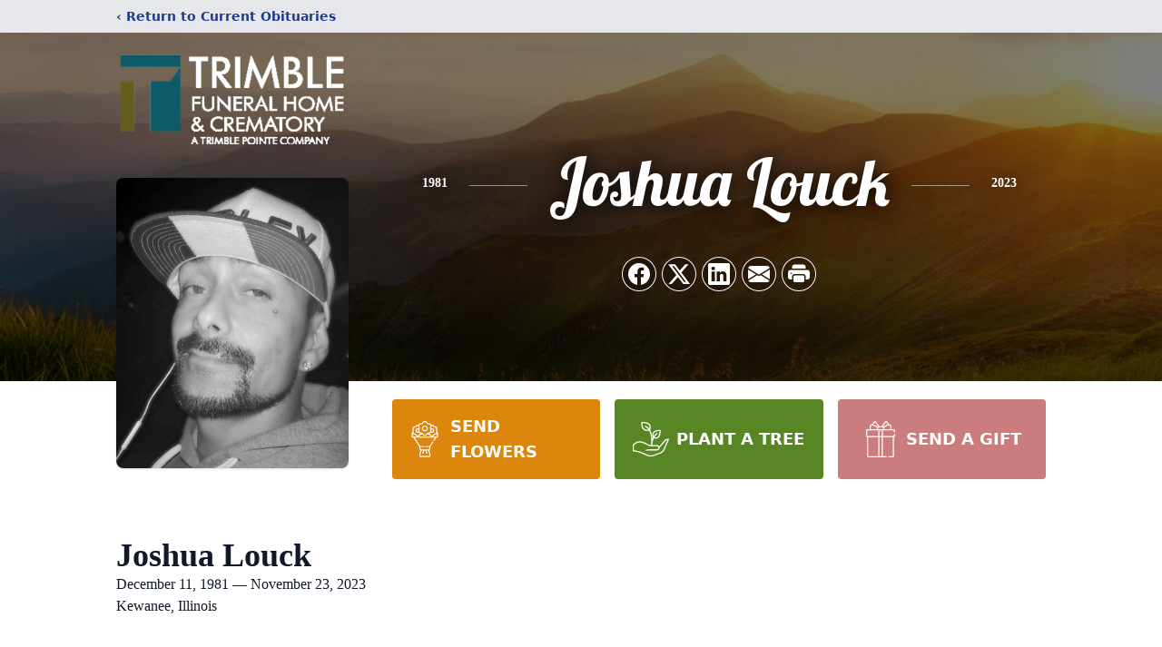

--- FILE ---
content_type: text/html; charset=utf-8
request_url: https://www.google.com/recaptcha/enterprise/anchor?ar=1&k=6LcTp0glAAAAAJWOqDOO4Q5XSq2117lYfKQ0y7fs&co=aHR0cHM6Ly93d3cudHJpbWJsZWZ1bmVyYWxob21lcy5jb206NDQz&hl=en&type=image&v=PoyoqOPhxBO7pBk68S4YbpHZ&theme=light&size=invisible&badge=bottomright&anchor-ms=20000&execute-ms=30000&cb=ak9nho1mtpji
body_size: 48747
content:
<!DOCTYPE HTML><html dir="ltr" lang="en"><head><meta http-equiv="Content-Type" content="text/html; charset=UTF-8">
<meta http-equiv="X-UA-Compatible" content="IE=edge">
<title>reCAPTCHA</title>
<style type="text/css">
/* cyrillic-ext */
@font-face {
  font-family: 'Roboto';
  font-style: normal;
  font-weight: 400;
  font-stretch: 100%;
  src: url(//fonts.gstatic.com/s/roboto/v48/KFO7CnqEu92Fr1ME7kSn66aGLdTylUAMa3GUBHMdazTgWw.woff2) format('woff2');
  unicode-range: U+0460-052F, U+1C80-1C8A, U+20B4, U+2DE0-2DFF, U+A640-A69F, U+FE2E-FE2F;
}
/* cyrillic */
@font-face {
  font-family: 'Roboto';
  font-style: normal;
  font-weight: 400;
  font-stretch: 100%;
  src: url(//fonts.gstatic.com/s/roboto/v48/KFO7CnqEu92Fr1ME7kSn66aGLdTylUAMa3iUBHMdazTgWw.woff2) format('woff2');
  unicode-range: U+0301, U+0400-045F, U+0490-0491, U+04B0-04B1, U+2116;
}
/* greek-ext */
@font-face {
  font-family: 'Roboto';
  font-style: normal;
  font-weight: 400;
  font-stretch: 100%;
  src: url(//fonts.gstatic.com/s/roboto/v48/KFO7CnqEu92Fr1ME7kSn66aGLdTylUAMa3CUBHMdazTgWw.woff2) format('woff2');
  unicode-range: U+1F00-1FFF;
}
/* greek */
@font-face {
  font-family: 'Roboto';
  font-style: normal;
  font-weight: 400;
  font-stretch: 100%;
  src: url(//fonts.gstatic.com/s/roboto/v48/KFO7CnqEu92Fr1ME7kSn66aGLdTylUAMa3-UBHMdazTgWw.woff2) format('woff2');
  unicode-range: U+0370-0377, U+037A-037F, U+0384-038A, U+038C, U+038E-03A1, U+03A3-03FF;
}
/* math */
@font-face {
  font-family: 'Roboto';
  font-style: normal;
  font-weight: 400;
  font-stretch: 100%;
  src: url(//fonts.gstatic.com/s/roboto/v48/KFO7CnqEu92Fr1ME7kSn66aGLdTylUAMawCUBHMdazTgWw.woff2) format('woff2');
  unicode-range: U+0302-0303, U+0305, U+0307-0308, U+0310, U+0312, U+0315, U+031A, U+0326-0327, U+032C, U+032F-0330, U+0332-0333, U+0338, U+033A, U+0346, U+034D, U+0391-03A1, U+03A3-03A9, U+03B1-03C9, U+03D1, U+03D5-03D6, U+03F0-03F1, U+03F4-03F5, U+2016-2017, U+2034-2038, U+203C, U+2040, U+2043, U+2047, U+2050, U+2057, U+205F, U+2070-2071, U+2074-208E, U+2090-209C, U+20D0-20DC, U+20E1, U+20E5-20EF, U+2100-2112, U+2114-2115, U+2117-2121, U+2123-214F, U+2190, U+2192, U+2194-21AE, U+21B0-21E5, U+21F1-21F2, U+21F4-2211, U+2213-2214, U+2216-22FF, U+2308-230B, U+2310, U+2319, U+231C-2321, U+2336-237A, U+237C, U+2395, U+239B-23B7, U+23D0, U+23DC-23E1, U+2474-2475, U+25AF, U+25B3, U+25B7, U+25BD, U+25C1, U+25CA, U+25CC, U+25FB, U+266D-266F, U+27C0-27FF, U+2900-2AFF, U+2B0E-2B11, U+2B30-2B4C, U+2BFE, U+3030, U+FF5B, U+FF5D, U+1D400-1D7FF, U+1EE00-1EEFF;
}
/* symbols */
@font-face {
  font-family: 'Roboto';
  font-style: normal;
  font-weight: 400;
  font-stretch: 100%;
  src: url(//fonts.gstatic.com/s/roboto/v48/KFO7CnqEu92Fr1ME7kSn66aGLdTylUAMaxKUBHMdazTgWw.woff2) format('woff2');
  unicode-range: U+0001-000C, U+000E-001F, U+007F-009F, U+20DD-20E0, U+20E2-20E4, U+2150-218F, U+2190, U+2192, U+2194-2199, U+21AF, U+21E6-21F0, U+21F3, U+2218-2219, U+2299, U+22C4-22C6, U+2300-243F, U+2440-244A, U+2460-24FF, U+25A0-27BF, U+2800-28FF, U+2921-2922, U+2981, U+29BF, U+29EB, U+2B00-2BFF, U+4DC0-4DFF, U+FFF9-FFFB, U+10140-1018E, U+10190-1019C, U+101A0, U+101D0-101FD, U+102E0-102FB, U+10E60-10E7E, U+1D2C0-1D2D3, U+1D2E0-1D37F, U+1F000-1F0FF, U+1F100-1F1AD, U+1F1E6-1F1FF, U+1F30D-1F30F, U+1F315, U+1F31C, U+1F31E, U+1F320-1F32C, U+1F336, U+1F378, U+1F37D, U+1F382, U+1F393-1F39F, U+1F3A7-1F3A8, U+1F3AC-1F3AF, U+1F3C2, U+1F3C4-1F3C6, U+1F3CA-1F3CE, U+1F3D4-1F3E0, U+1F3ED, U+1F3F1-1F3F3, U+1F3F5-1F3F7, U+1F408, U+1F415, U+1F41F, U+1F426, U+1F43F, U+1F441-1F442, U+1F444, U+1F446-1F449, U+1F44C-1F44E, U+1F453, U+1F46A, U+1F47D, U+1F4A3, U+1F4B0, U+1F4B3, U+1F4B9, U+1F4BB, U+1F4BF, U+1F4C8-1F4CB, U+1F4D6, U+1F4DA, U+1F4DF, U+1F4E3-1F4E6, U+1F4EA-1F4ED, U+1F4F7, U+1F4F9-1F4FB, U+1F4FD-1F4FE, U+1F503, U+1F507-1F50B, U+1F50D, U+1F512-1F513, U+1F53E-1F54A, U+1F54F-1F5FA, U+1F610, U+1F650-1F67F, U+1F687, U+1F68D, U+1F691, U+1F694, U+1F698, U+1F6AD, U+1F6B2, U+1F6B9-1F6BA, U+1F6BC, U+1F6C6-1F6CF, U+1F6D3-1F6D7, U+1F6E0-1F6EA, U+1F6F0-1F6F3, U+1F6F7-1F6FC, U+1F700-1F7FF, U+1F800-1F80B, U+1F810-1F847, U+1F850-1F859, U+1F860-1F887, U+1F890-1F8AD, U+1F8B0-1F8BB, U+1F8C0-1F8C1, U+1F900-1F90B, U+1F93B, U+1F946, U+1F984, U+1F996, U+1F9E9, U+1FA00-1FA6F, U+1FA70-1FA7C, U+1FA80-1FA89, U+1FA8F-1FAC6, U+1FACE-1FADC, U+1FADF-1FAE9, U+1FAF0-1FAF8, U+1FB00-1FBFF;
}
/* vietnamese */
@font-face {
  font-family: 'Roboto';
  font-style: normal;
  font-weight: 400;
  font-stretch: 100%;
  src: url(//fonts.gstatic.com/s/roboto/v48/KFO7CnqEu92Fr1ME7kSn66aGLdTylUAMa3OUBHMdazTgWw.woff2) format('woff2');
  unicode-range: U+0102-0103, U+0110-0111, U+0128-0129, U+0168-0169, U+01A0-01A1, U+01AF-01B0, U+0300-0301, U+0303-0304, U+0308-0309, U+0323, U+0329, U+1EA0-1EF9, U+20AB;
}
/* latin-ext */
@font-face {
  font-family: 'Roboto';
  font-style: normal;
  font-weight: 400;
  font-stretch: 100%;
  src: url(//fonts.gstatic.com/s/roboto/v48/KFO7CnqEu92Fr1ME7kSn66aGLdTylUAMa3KUBHMdazTgWw.woff2) format('woff2');
  unicode-range: U+0100-02BA, U+02BD-02C5, U+02C7-02CC, U+02CE-02D7, U+02DD-02FF, U+0304, U+0308, U+0329, U+1D00-1DBF, U+1E00-1E9F, U+1EF2-1EFF, U+2020, U+20A0-20AB, U+20AD-20C0, U+2113, U+2C60-2C7F, U+A720-A7FF;
}
/* latin */
@font-face {
  font-family: 'Roboto';
  font-style: normal;
  font-weight: 400;
  font-stretch: 100%;
  src: url(//fonts.gstatic.com/s/roboto/v48/KFO7CnqEu92Fr1ME7kSn66aGLdTylUAMa3yUBHMdazQ.woff2) format('woff2');
  unicode-range: U+0000-00FF, U+0131, U+0152-0153, U+02BB-02BC, U+02C6, U+02DA, U+02DC, U+0304, U+0308, U+0329, U+2000-206F, U+20AC, U+2122, U+2191, U+2193, U+2212, U+2215, U+FEFF, U+FFFD;
}
/* cyrillic-ext */
@font-face {
  font-family: 'Roboto';
  font-style: normal;
  font-weight: 500;
  font-stretch: 100%;
  src: url(//fonts.gstatic.com/s/roboto/v48/KFO7CnqEu92Fr1ME7kSn66aGLdTylUAMa3GUBHMdazTgWw.woff2) format('woff2');
  unicode-range: U+0460-052F, U+1C80-1C8A, U+20B4, U+2DE0-2DFF, U+A640-A69F, U+FE2E-FE2F;
}
/* cyrillic */
@font-face {
  font-family: 'Roboto';
  font-style: normal;
  font-weight: 500;
  font-stretch: 100%;
  src: url(//fonts.gstatic.com/s/roboto/v48/KFO7CnqEu92Fr1ME7kSn66aGLdTylUAMa3iUBHMdazTgWw.woff2) format('woff2');
  unicode-range: U+0301, U+0400-045F, U+0490-0491, U+04B0-04B1, U+2116;
}
/* greek-ext */
@font-face {
  font-family: 'Roboto';
  font-style: normal;
  font-weight: 500;
  font-stretch: 100%;
  src: url(//fonts.gstatic.com/s/roboto/v48/KFO7CnqEu92Fr1ME7kSn66aGLdTylUAMa3CUBHMdazTgWw.woff2) format('woff2');
  unicode-range: U+1F00-1FFF;
}
/* greek */
@font-face {
  font-family: 'Roboto';
  font-style: normal;
  font-weight: 500;
  font-stretch: 100%;
  src: url(//fonts.gstatic.com/s/roboto/v48/KFO7CnqEu92Fr1ME7kSn66aGLdTylUAMa3-UBHMdazTgWw.woff2) format('woff2');
  unicode-range: U+0370-0377, U+037A-037F, U+0384-038A, U+038C, U+038E-03A1, U+03A3-03FF;
}
/* math */
@font-face {
  font-family: 'Roboto';
  font-style: normal;
  font-weight: 500;
  font-stretch: 100%;
  src: url(//fonts.gstatic.com/s/roboto/v48/KFO7CnqEu92Fr1ME7kSn66aGLdTylUAMawCUBHMdazTgWw.woff2) format('woff2');
  unicode-range: U+0302-0303, U+0305, U+0307-0308, U+0310, U+0312, U+0315, U+031A, U+0326-0327, U+032C, U+032F-0330, U+0332-0333, U+0338, U+033A, U+0346, U+034D, U+0391-03A1, U+03A3-03A9, U+03B1-03C9, U+03D1, U+03D5-03D6, U+03F0-03F1, U+03F4-03F5, U+2016-2017, U+2034-2038, U+203C, U+2040, U+2043, U+2047, U+2050, U+2057, U+205F, U+2070-2071, U+2074-208E, U+2090-209C, U+20D0-20DC, U+20E1, U+20E5-20EF, U+2100-2112, U+2114-2115, U+2117-2121, U+2123-214F, U+2190, U+2192, U+2194-21AE, U+21B0-21E5, U+21F1-21F2, U+21F4-2211, U+2213-2214, U+2216-22FF, U+2308-230B, U+2310, U+2319, U+231C-2321, U+2336-237A, U+237C, U+2395, U+239B-23B7, U+23D0, U+23DC-23E1, U+2474-2475, U+25AF, U+25B3, U+25B7, U+25BD, U+25C1, U+25CA, U+25CC, U+25FB, U+266D-266F, U+27C0-27FF, U+2900-2AFF, U+2B0E-2B11, U+2B30-2B4C, U+2BFE, U+3030, U+FF5B, U+FF5D, U+1D400-1D7FF, U+1EE00-1EEFF;
}
/* symbols */
@font-face {
  font-family: 'Roboto';
  font-style: normal;
  font-weight: 500;
  font-stretch: 100%;
  src: url(//fonts.gstatic.com/s/roboto/v48/KFO7CnqEu92Fr1ME7kSn66aGLdTylUAMaxKUBHMdazTgWw.woff2) format('woff2');
  unicode-range: U+0001-000C, U+000E-001F, U+007F-009F, U+20DD-20E0, U+20E2-20E4, U+2150-218F, U+2190, U+2192, U+2194-2199, U+21AF, U+21E6-21F0, U+21F3, U+2218-2219, U+2299, U+22C4-22C6, U+2300-243F, U+2440-244A, U+2460-24FF, U+25A0-27BF, U+2800-28FF, U+2921-2922, U+2981, U+29BF, U+29EB, U+2B00-2BFF, U+4DC0-4DFF, U+FFF9-FFFB, U+10140-1018E, U+10190-1019C, U+101A0, U+101D0-101FD, U+102E0-102FB, U+10E60-10E7E, U+1D2C0-1D2D3, U+1D2E0-1D37F, U+1F000-1F0FF, U+1F100-1F1AD, U+1F1E6-1F1FF, U+1F30D-1F30F, U+1F315, U+1F31C, U+1F31E, U+1F320-1F32C, U+1F336, U+1F378, U+1F37D, U+1F382, U+1F393-1F39F, U+1F3A7-1F3A8, U+1F3AC-1F3AF, U+1F3C2, U+1F3C4-1F3C6, U+1F3CA-1F3CE, U+1F3D4-1F3E0, U+1F3ED, U+1F3F1-1F3F3, U+1F3F5-1F3F7, U+1F408, U+1F415, U+1F41F, U+1F426, U+1F43F, U+1F441-1F442, U+1F444, U+1F446-1F449, U+1F44C-1F44E, U+1F453, U+1F46A, U+1F47D, U+1F4A3, U+1F4B0, U+1F4B3, U+1F4B9, U+1F4BB, U+1F4BF, U+1F4C8-1F4CB, U+1F4D6, U+1F4DA, U+1F4DF, U+1F4E3-1F4E6, U+1F4EA-1F4ED, U+1F4F7, U+1F4F9-1F4FB, U+1F4FD-1F4FE, U+1F503, U+1F507-1F50B, U+1F50D, U+1F512-1F513, U+1F53E-1F54A, U+1F54F-1F5FA, U+1F610, U+1F650-1F67F, U+1F687, U+1F68D, U+1F691, U+1F694, U+1F698, U+1F6AD, U+1F6B2, U+1F6B9-1F6BA, U+1F6BC, U+1F6C6-1F6CF, U+1F6D3-1F6D7, U+1F6E0-1F6EA, U+1F6F0-1F6F3, U+1F6F7-1F6FC, U+1F700-1F7FF, U+1F800-1F80B, U+1F810-1F847, U+1F850-1F859, U+1F860-1F887, U+1F890-1F8AD, U+1F8B0-1F8BB, U+1F8C0-1F8C1, U+1F900-1F90B, U+1F93B, U+1F946, U+1F984, U+1F996, U+1F9E9, U+1FA00-1FA6F, U+1FA70-1FA7C, U+1FA80-1FA89, U+1FA8F-1FAC6, U+1FACE-1FADC, U+1FADF-1FAE9, U+1FAF0-1FAF8, U+1FB00-1FBFF;
}
/* vietnamese */
@font-face {
  font-family: 'Roboto';
  font-style: normal;
  font-weight: 500;
  font-stretch: 100%;
  src: url(//fonts.gstatic.com/s/roboto/v48/KFO7CnqEu92Fr1ME7kSn66aGLdTylUAMa3OUBHMdazTgWw.woff2) format('woff2');
  unicode-range: U+0102-0103, U+0110-0111, U+0128-0129, U+0168-0169, U+01A0-01A1, U+01AF-01B0, U+0300-0301, U+0303-0304, U+0308-0309, U+0323, U+0329, U+1EA0-1EF9, U+20AB;
}
/* latin-ext */
@font-face {
  font-family: 'Roboto';
  font-style: normal;
  font-weight: 500;
  font-stretch: 100%;
  src: url(//fonts.gstatic.com/s/roboto/v48/KFO7CnqEu92Fr1ME7kSn66aGLdTylUAMa3KUBHMdazTgWw.woff2) format('woff2');
  unicode-range: U+0100-02BA, U+02BD-02C5, U+02C7-02CC, U+02CE-02D7, U+02DD-02FF, U+0304, U+0308, U+0329, U+1D00-1DBF, U+1E00-1E9F, U+1EF2-1EFF, U+2020, U+20A0-20AB, U+20AD-20C0, U+2113, U+2C60-2C7F, U+A720-A7FF;
}
/* latin */
@font-face {
  font-family: 'Roboto';
  font-style: normal;
  font-weight: 500;
  font-stretch: 100%;
  src: url(//fonts.gstatic.com/s/roboto/v48/KFO7CnqEu92Fr1ME7kSn66aGLdTylUAMa3yUBHMdazQ.woff2) format('woff2');
  unicode-range: U+0000-00FF, U+0131, U+0152-0153, U+02BB-02BC, U+02C6, U+02DA, U+02DC, U+0304, U+0308, U+0329, U+2000-206F, U+20AC, U+2122, U+2191, U+2193, U+2212, U+2215, U+FEFF, U+FFFD;
}
/* cyrillic-ext */
@font-face {
  font-family: 'Roboto';
  font-style: normal;
  font-weight: 900;
  font-stretch: 100%;
  src: url(//fonts.gstatic.com/s/roboto/v48/KFO7CnqEu92Fr1ME7kSn66aGLdTylUAMa3GUBHMdazTgWw.woff2) format('woff2');
  unicode-range: U+0460-052F, U+1C80-1C8A, U+20B4, U+2DE0-2DFF, U+A640-A69F, U+FE2E-FE2F;
}
/* cyrillic */
@font-face {
  font-family: 'Roboto';
  font-style: normal;
  font-weight: 900;
  font-stretch: 100%;
  src: url(//fonts.gstatic.com/s/roboto/v48/KFO7CnqEu92Fr1ME7kSn66aGLdTylUAMa3iUBHMdazTgWw.woff2) format('woff2');
  unicode-range: U+0301, U+0400-045F, U+0490-0491, U+04B0-04B1, U+2116;
}
/* greek-ext */
@font-face {
  font-family: 'Roboto';
  font-style: normal;
  font-weight: 900;
  font-stretch: 100%;
  src: url(//fonts.gstatic.com/s/roboto/v48/KFO7CnqEu92Fr1ME7kSn66aGLdTylUAMa3CUBHMdazTgWw.woff2) format('woff2');
  unicode-range: U+1F00-1FFF;
}
/* greek */
@font-face {
  font-family: 'Roboto';
  font-style: normal;
  font-weight: 900;
  font-stretch: 100%;
  src: url(//fonts.gstatic.com/s/roboto/v48/KFO7CnqEu92Fr1ME7kSn66aGLdTylUAMa3-UBHMdazTgWw.woff2) format('woff2');
  unicode-range: U+0370-0377, U+037A-037F, U+0384-038A, U+038C, U+038E-03A1, U+03A3-03FF;
}
/* math */
@font-face {
  font-family: 'Roboto';
  font-style: normal;
  font-weight: 900;
  font-stretch: 100%;
  src: url(//fonts.gstatic.com/s/roboto/v48/KFO7CnqEu92Fr1ME7kSn66aGLdTylUAMawCUBHMdazTgWw.woff2) format('woff2');
  unicode-range: U+0302-0303, U+0305, U+0307-0308, U+0310, U+0312, U+0315, U+031A, U+0326-0327, U+032C, U+032F-0330, U+0332-0333, U+0338, U+033A, U+0346, U+034D, U+0391-03A1, U+03A3-03A9, U+03B1-03C9, U+03D1, U+03D5-03D6, U+03F0-03F1, U+03F4-03F5, U+2016-2017, U+2034-2038, U+203C, U+2040, U+2043, U+2047, U+2050, U+2057, U+205F, U+2070-2071, U+2074-208E, U+2090-209C, U+20D0-20DC, U+20E1, U+20E5-20EF, U+2100-2112, U+2114-2115, U+2117-2121, U+2123-214F, U+2190, U+2192, U+2194-21AE, U+21B0-21E5, U+21F1-21F2, U+21F4-2211, U+2213-2214, U+2216-22FF, U+2308-230B, U+2310, U+2319, U+231C-2321, U+2336-237A, U+237C, U+2395, U+239B-23B7, U+23D0, U+23DC-23E1, U+2474-2475, U+25AF, U+25B3, U+25B7, U+25BD, U+25C1, U+25CA, U+25CC, U+25FB, U+266D-266F, U+27C0-27FF, U+2900-2AFF, U+2B0E-2B11, U+2B30-2B4C, U+2BFE, U+3030, U+FF5B, U+FF5D, U+1D400-1D7FF, U+1EE00-1EEFF;
}
/* symbols */
@font-face {
  font-family: 'Roboto';
  font-style: normal;
  font-weight: 900;
  font-stretch: 100%;
  src: url(//fonts.gstatic.com/s/roboto/v48/KFO7CnqEu92Fr1ME7kSn66aGLdTylUAMaxKUBHMdazTgWw.woff2) format('woff2');
  unicode-range: U+0001-000C, U+000E-001F, U+007F-009F, U+20DD-20E0, U+20E2-20E4, U+2150-218F, U+2190, U+2192, U+2194-2199, U+21AF, U+21E6-21F0, U+21F3, U+2218-2219, U+2299, U+22C4-22C6, U+2300-243F, U+2440-244A, U+2460-24FF, U+25A0-27BF, U+2800-28FF, U+2921-2922, U+2981, U+29BF, U+29EB, U+2B00-2BFF, U+4DC0-4DFF, U+FFF9-FFFB, U+10140-1018E, U+10190-1019C, U+101A0, U+101D0-101FD, U+102E0-102FB, U+10E60-10E7E, U+1D2C0-1D2D3, U+1D2E0-1D37F, U+1F000-1F0FF, U+1F100-1F1AD, U+1F1E6-1F1FF, U+1F30D-1F30F, U+1F315, U+1F31C, U+1F31E, U+1F320-1F32C, U+1F336, U+1F378, U+1F37D, U+1F382, U+1F393-1F39F, U+1F3A7-1F3A8, U+1F3AC-1F3AF, U+1F3C2, U+1F3C4-1F3C6, U+1F3CA-1F3CE, U+1F3D4-1F3E0, U+1F3ED, U+1F3F1-1F3F3, U+1F3F5-1F3F7, U+1F408, U+1F415, U+1F41F, U+1F426, U+1F43F, U+1F441-1F442, U+1F444, U+1F446-1F449, U+1F44C-1F44E, U+1F453, U+1F46A, U+1F47D, U+1F4A3, U+1F4B0, U+1F4B3, U+1F4B9, U+1F4BB, U+1F4BF, U+1F4C8-1F4CB, U+1F4D6, U+1F4DA, U+1F4DF, U+1F4E3-1F4E6, U+1F4EA-1F4ED, U+1F4F7, U+1F4F9-1F4FB, U+1F4FD-1F4FE, U+1F503, U+1F507-1F50B, U+1F50D, U+1F512-1F513, U+1F53E-1F54A, U+1F54F-1F5FA, U+1F610, U+1F650-1F67F, U+1F687, U+1F68D, U+1F691, U+1F694, U+1F698, U+1F6AD, U+1F6B2, U+1F6B9-1F6BA, U+1F6BC, U+1F6C6-1F6CF, U+1F6D3-1F6D7, U+1F6E0-1F6EA, U+1F6F0-1F6F3, U+1F6F7-1F6FC, U+1F700-1F7FF, U+1F800-1F80B, U+1F810-1F847, U+1F850-1F859, U+1F860-1F887, U+1F890-1F8AD, U+1F8B0-1F8BB, U+1F8C0-1F8C1, U+1F900-1F90B, U+1F93B, U+1F946, U+1F984, U+1F996, U+1F9E9, U+1FA00-1FA6F, U+1FA70-1FA7C, U+1FA80-1FA89, U+1FA8F-1FAC6, U+1FACE-1FADC, U+1FADF-1FAE9, U+1FAF0-1FAF8, U+1FB00-1FBFF;
}
/* vietnamese */
@font-face {
  font-family: 'Roboto';
  font-style: normal;
  font-weight: 900;
  font-stretch: 100%;
  src: url(//fonts.gstatic.com/s/roboto/v48/KFO7CnqEu92Fr1ME7kSn66aGLdTylUAMa3OUBHMdazTgWw.woff2) format('woff2');
  unicode-range: U+0102-0103, U+0110-0111, U+0128-0129, U+0168-0169, U+01A0-01A1, U+01AF-01B0, U+0300-0301, U+0303-0304, U+0308-0309, U+0323, U+0329, U+1EA0-1EF9, U+20AB;
}
/* latin-ext */
@font-face {
  font-family: 'Roboto';
  font-style: normal;
  font-weight: 900;
  font-stretch: 100%;
  src: url(//fonts.gstatic.com/s/roboto/v48/KFO7CnqEu92Fr1ME7kSn66aGLdTylUAMa3KUBHMdazTgWw.woff2) format('woff2');
  unicode-range: U+0100-02BA, U+02BD-02C5, U+02C7-02CC, U+02CE-02D7, U+02DD-02FF, U+0304, U+0308, U+0329, U+1D00-1DBF, U+1E00-1E9F, U+1EF2-1EFF, U+2020, U+20A0-20AB, U+20AD-20C0, U+2113, U+2C60-2C7F, U+A720-A7FF;
}
/* latin */
@font-face {
  font-family: 'Roboto';
  font-style: normal;
  font-weight: 900;
  font-stretch: 100%;
  src: url(//fonts.gstatic.com/s/roboto/v48/KFO7CnqEu92Fr1ME7kSn66aGLdTylUAMa3yUBHMdazQ.woff2) format('woff2');
  unicode-range: U+0000-00FF, U+0131, U+0152-0153, U+02BB-02BC, U+02C6, U+02DA, U+02DC, U+0304, U+0308, U+0329, U+2000-206F, U+20AC, U+2122, U+2191, U+2193, U+2212, U+2215, U+FEFF, U+FFFD;
}

</style>
<link rel="stylesheet" type="text/css" href="https://www.gstatic.com/recaptcha/releases/PoyoqOPhxBO7pBk68S4YbpHZ/styles__ltr.css">
<script nonce="T6tzFW_cBxHJVRS_GzvuJQ" type="text/javascript">window['__recaptcha_api'] = 'https://www.google.com/recaptcha/enterprise/';</script>
<script type="text/javascript" src="https://www.gstatic.com/recaptcha/releases/PoyoqOPhxBO7pBk68S4YbpHZ/recaptcha__en.js" nonce="T6tzFW_cBxHJVRS_GzvuJQ">
      
    </script></head>
<body><div id="rc-anchor-alert" class="rc-anchor-alert"></div>
<input type="hidden" id="recaptcha-token" value="[base64]">
<script type="text/javascript" nonce="T6tzFW_cBxHJVRS_GzvuJQ">
      recaptcha.anchor.Main.init("[\x22ainput\x22,[\x22bgdata\x22,\x22\x22,\[base64]/[base64]/bmV3IFpbdF0obVswXSk6Sz09Mj9uZXcgWlt0XShtWzBdLG1bMV0pOks9PTM/bmV3IFpbdF0obVswXSxtWzFdLG1bMl0pOks9PTQ/[base64]/[base64]/[base64]/[base64]/[base64]/[base64]/[base64]/[base64]/[base64]/[base64]/[base64]/[base64]/[base64]/[base64]\\u003d\\u003d\x22,\[base64]\x22,\x22w5nCssO0MsKjUMO1w65CwrrDtsKbw7zDg0QQJsOcwrpKwo7DkEEkw7rDvyLCusKnwoAkwp/[base64]/CplUvTcKDB8Kzwo/[base64]/[base64]/w6MtwoBvw4J7woJgwoPDn8O3w4HDnWZGWcK/KMKLw51CwofCnMKgw5wTSj1Rw4LDtlh9Jz7CnGsLOsKYw6sHwrvCmRpEwpvDvCXDrcO4worDr8Oww7nCoMK7woZgXMKrAiHCtsOCO8KdZcKMwpoXw5DDkEoKwrbDgUpww5/DhEl8YADDqknCs8KBwq/[base64]/w5cmw67DtTvDpDt8RUfDs0nDsEEDLE7DtCzCjsKRwrbCh8OSw4gifcOJZsOJw43DlQzCv3jCnjjDqCLDjiLCncOiw7tOwqJPw5ZcSB3CgsO6wo3DtsKcw63ClG3DgMKTw6ATGhJwwqERw7Mrf1LCp8Oww48Gw5FjPAzDo8KOWsK+LE8/woZIH3XCssK7wpjDrsKcTF7CpAfCm8OsYcKdD8KHw7TCrMKrHHpOwrfCjsKEDcKALw3DjVHCk8Oyw5ooC2PDmjfDvMOpw6fDnEkYbcO7w7U0w5Edwrs1SDFhBzg5w6/DugM6UcKSwqUHwoJfwoDCjsKyw6HCnEUZwqonwrERSWhRwolSwoAowqHDszUpw6vCk8O/w41IQ8O9acOEwrQ4wrDCoCXDjMO3w5LDqsK5woQSZ8O3wrcHf8KAwp7DqMK8wqx1RMKFwoFawo/CkCvCgsKxwrB/K8K2djxSwpzCqMKQKcKRW3J2UsOgw6J1IMKHW8KDw6wUERc+WMOWMcK9wqt7M8OZcsOYwqEGw5bDmUvDgMOzw6TCuUjDqMODJGvCm8KWCsKCIcO/w7HDryYoF8KxwqnDhMORI8Oawpc9w6vCiToJw64iQsKPwqDCucO0bMOzY3TCgz0yLhNAdwvCvUvCocKDa0slwpXDlGZ/wp3DrMKIwqrCocOzAH7CpSnDrlDDqmxRZMOGIRItworCsMOBK8O1KH4CY8Onw74Yw67DhcOZUMKEdlXChjHCncKSc8OYGcKEwohLw4/DiQMoaMOOw7Q5wqh9wpFuw59Twqo0wr3DosKJZHbDkgxlRTjChmfCnR9qWCQKwq4iw6jDlcOSw6wsTMKCE0p9HsObGMKsdMKnwoRhwrJ6R8OBM2ZhwofCn8OIwpzDvi1HVWXDiDFVOcKhRnnCjh3DlVPCpMO2VcOgw47Dh8O7BsO8JR/CuMKVwqNnw4FLQ8OFw5nCuzPCt8KsMwcXwoxCwoPDlUHCrS7DvQJcwrVOP0zCu8ONwqnCt8KJZcOcw6XCoyzDp2FqbwzDvTcqchlcw5vDg8KHLMKiw49fw5XCgmDDt8OEWH7DqMOQw5XCvxsyw7RGw7DCj2XDtMKVwqcqwqIuVC3Djy/DicKow6sjw4LCisKHwrzCuMKgCAYhwp/[base64]/CrMOBd1xQO8Kewq1qw5HCr1J0XGfDm3AlYcOIw73DnsODw7w5fsKeEMOhQsKzw47CmytfAsONw43Dn3nDk8OhUQ4Wwo/[base64]/[base64]/BUXDksOKSMOqw6TDqCA9PlduAEUOLhE3wqDDsx5gLMOnw7XDlMOEw6PDlcOQQ8OMwo/DqcOww7DDqhVGVcOkaD7Dp8O6w7olw5LDssONFMKmb0bDhSHCmTdIwqfCtMOFw7hENGwBI8ODN3fClsOHwr/[base64]/Do8OmwqTDmcOQw7nClFPCuF0XK8OQwpg2TcKBFhzCnVt7w57CsMKzwq/CgcKTw77DkjzCplzDnMOuwqADwq7CssOeS0lqbMKhw4DDlSzCiTnClj3CvsK5OFZiQl5EYFJYw5ohw5dRwoHCp8K7wotOw5jDuh/DlkfDvmsuBcKWTwZVIsKeT8KewozDtsKQUkdBw4nCucK3wpJjw4fDjcK/[base64]/DiEJiw5cEGlt/w4dzwqLDnMKjFMKbYgwBUMKzwpIxTl9We2PDucOHw5Ubw7/[base64]/DpMOsw7nDsMKsw4PDqcKFw7YwwqdKJcKVYsOgw5vCicKTw6DDv8KhwpAVw57DhypeeHcdXsOzw5kow47Cr2nDvwfDpcKCwovDqAnChMO+wptWw6HDu2/DrDUjw7BPQsKqcMKYTFbDqcKjwpwBJMKKSAQxbcKCwrVvw5TDigDDrMOjwq4VJE1/w6Y5UzJxw6JMd8O3LHbDicKiaW/[base64]/w53CtcKKEi9VS8Obw7XCmm/Ck3cswp02RMK6w5zCscOuGFATdMOYw4PDu00PesKFwrTCu3vDmMOUw41ZVERDwpnDj1LDr8O+w748wqLDg8KQwq/Dk1hkd0fCjMKxF8OZwoDCpMKiw7g+w7rClsOtFDDDnsOwJDzCr8OObwXCh17CiMKccGvCk2bDhsKmw7tXB8OPe8KFEMKIAiPDv8Oaa8OjFMOyZcOjwpHDiMKuBywsw5zCicKZVHvDt8OMRsK/HcKlwp5cwqlZSMKdw4vDqcOOYMOQHi/CvGrCuMOrwqwPwoBBw49Yw7/Cq3jDm3bCjTXCjhHDmsOfe8ORwqbCpsOKwqLDlMKOw4rDuREvBcOtJEHDvCZqw5PCnF9/w4NOBUjCty3ClFnCncOjXsKbAMO9X8OiSzdcBWhrwrd8CMKXw47CjEcDw7Qpw6fDnMK3RMKVw59Xw7TDhRzCmCY/[base64]/Ck2PDslYMw6dPwpTCgcOwC0o8w5tBfsKIworCjMKEw5PCtsOfw63CjMKoXcODwqc0w4DCjQ7CnsOcMMO4VcK4SAzDtBZHw5EUKcOZwrPDqRB/[base64]/bsKbHsOVwqJZTjbCuVfCpRDDlcKpG1zCu8KcwpjDtChcw4/[base64]/DvQ9YYAMkwrZyHMK3LkMhwqDCtXs0HSjCusO9bMOswpNgw7fCg8OOasOdw4vDlsKbYxfDucKhbsOyw5zCqn1Qw5caw5zDtcKvRAsIwpjCp2VTw4DDl3/[base64]/[base64]/WBENTCnDkMKEXjh1acOCwqVQJsKcwqnCvRbDiRZ1w4FxYF8kw5hAe2HDvyXDp2jDi8KWw7PChHcfHXTCl040w47DhcK8YFFaHFbDrRQQbcOowprCmBnCjybCksK5wprCvS3CmGHCkMOxw4TDkcKCVMOxwo94K00iX2rDjHTCtGpBw6/[base64]/CuMKlwrkedn9HwojDkgrCuA9Jw6vDsTrDiBxzw6HDryXCh0Ujw4vDsDHDsMO+DMOTVsKkwovDhhzCp8OzAsKJcWwXw6zDt2TCqMKGwo/Ds8KaTcODwonDoVFiOcKrw4DCvsKrUcOTw7DCj8OdN8K2wptCwqNBVD47TcOxAcKiwqt6woI7wrxnT2tXA2PDijvCocKowooqw5QMwoPCuVJfIirCjH4sM8OqHFcueMKVOMOOwoHCs8O0w5/Dn193TsO5wqbDjcOKPBbDviBVwqvDkcOtNMKTC2U/w7rDmC8vWSo0w4cvwoIZBsOZEsKPITvDnMKyI1XDo8OsK27DtcOLEiR7PhUmfsKAwrAMFlFSwpd5BiLCjksydw9Xc1ocYHzDh8O/wrvCiMOFY8O/PEHCkxfDt8KVV8KGw6/[base64]/wpluAm8pGsKVw4hkWsKpDUvCglvDoH09dsK8w67Djkg/QyMDwqvDsBgUw7TDrmwuTlkIK8OXdytYw6fCiTnCj8KrYcKGwoDCmV1ow7t6J1twVgDCqsK/w7N2wqHClMOnD1VUM8KsaR3Cs0vDscKMUU57PlbCqsO1Cx1rfBUSw5tHwqTCihnCisKFDcOEYhbDucOHHXTDg8KCL0cAw7XCsAHDiMOtw7bCn8K1w4gkwqnDkMKVeynDp3rDqFQewrk8wq/CtBRGwpDCnDnChUJew6LDiHsqPcOxwo3CiCjDlGEfw6cMwovCh8KywoAaGFdTfMKsAsKCdcOawodIwr7DjcKXw6xHPF4iTMKzOjNUIEBtw4PDnTLDr2RpZRVlw7zChTsEw7bCt1Ydw7zDmgfDpMKoKsKwGQ4WwqPCkMK2w6TDjsOgwr/Du8OvwpjCg8KkwqPDiVXDgGVTw74owrPCk17DgMKRXk9yE0p2w7osYVNrw5JuE8O3A0tueRTCjcKnw4zDtsKdwp9Iw40hw58gJB/[base64]/DicONJmnDi8K6IQfCtcKowqVSIWRUUTAtDCHCocK0wr3CmmDCrcOJF8KbwqIhwroeUsOOw55lwpDCm8K1MMKuw5pLwqVNfcK/LcOrw7R2HMK8JsOhwrlewrMPfzF6VG8YccKqwrPDpHPCo1YyUlXCosKFw4nDuMODwq/CgMKuNwd6w6o7BcKDEQPDucOCw4kIw4HDpMO8AsO8wp7CrGEzw6bCsMO/[base64]/BcKdTSw3OUl7w5Z8JMKOw6XCusOAMjtUw5NQLMK8GcOcwrkTQ3fCpUE/V8KOfBTDlcOcCcOMwolrLsKWw4fCgBogw64Jw5JOYsKmESXCqMOnA8KIwpHDssOIwqYUYUPDhUjDlhsVwpkrw5bClsK4aWHDmMO0F2nDr8ObSMKIAiXCtik1w58Pwp7CkiIwO8O9HDp3wrAtZMKMwpPDp1/Ctm3DqAbCrsOSwpTDpcKzcMO3U20pw7BNdkxKUMOfYk/DpMKnLcK0w4I5OzrDtR1+WxrDvcKQw7cKVcKTSzRhw6EwwoE8woVAw4fCu3PClsKVISIeaMOvdMOtYcKdZUgKwqHDnkAvw6c/Qi/CjsOnwrsKREptw4IfwoPCj8KzeMKhKhQee1DCpsKAdMOTbMOmSl8ZOVTDs8O/ZcOsw4HClAHDjWdVJlLCrSdIXC8rw4/Dq2TClxfDowbCtMOywpbCi8OzFMO0fsO6wpBxHHpQW8OFw4rDusK5E8KhC0MjM8OCw7ZHw7TDiWxaw5/DusOhwr1qwpNHw5rClgrDh1rCqWDCt8OiTcKuDElWwovDuCXDgi0HCU7CmhjDtsK/wrzDs8KAWEpCw5/CmsK3TBDCp8Obw7MIw5lcR8O6HMO4BsO1wqkPEcKnwq5Mw7zCn2B1XW9ZIcOcwphCa8OkGBoYagY8ScKvdMO7wqQcw6YFwpZVeMKjNcKqJsK8XRjDuw9Dw6Ubw53CusKKFBJZTMO8w7MIGwbDoGzCvnvDrmFhdgzCtSkuTcKKKMKrWnDCmcKmwq/DhkbDo8O3w4Nldzxawp9yw6fDv2xNw6TDnVkRIWDDi8KYaBQZw4MLwp8GwpTCsSJbw7PDlsKnAFEDHTcFw6MgwobCoj0ddMKrSSQBwr7DoMOERMKIITvCn8KINcKKwpnCtcOCMhkDJU0iwoXCkTlKw5fDscOtwp/DhMOWMxvCi0M2Bi1Hw6/DqMOsUm11wrvCmMKgGn4BQsOANDB6w5pSwo9nP8KZw5NlwpHDjyvCksKPbsKWLhxjNRwXJMOYw5JKEsOAwqQzwoAIdkQzwr7CsmxFwrTCs0fDvMKYOMKHwpphQsKeAMORR8O/wqzChC9gworDv8OMw5otw73CicO4w5PCt3TCnMOgwq4YKjTDhsO4ZgIiLcKEw5g3w5s0CSxuwqAWwqYXRG3DjQkOYcKgTsOaDsK3wqtAwokVwq/CnztUaHHCrAU7wr4uUQxDbcKyw7jDpHQ1dBPDumTCkMO8YMOzwqHDvcKnVBAqSiduaj3DskfCi0DDizsXw7Jww6hyw6wBbhtuBMKPT0dyw7p8TwvCrcKQVmPCpMOEW8KGS8OYwo3Dp8Kjw4s/[base64]/GUx/wo7DmDsOd8K5w77CucKxE0PCtm5JXjXCpCzDhMK7wqbCjQjCqsK7w4nCvTLCiCDDjBweWcOqST5hDFDDvC5aaVU0wp/CoMOgDi83UH3Ct8KewqIUASkWbgfCqMKCwqbDp8Ktw5TCgiPDkMOqw4XCunh5wqLDn8OIwpfChsOeSWHDqMOLwoVyw7Fjw4fDg8OBw48ow692OVpfBMOpMhfDgBzCmcO7CsOuFMK3w7TDkMK/HcK0w5kfHMO4TxrCtXsNw4wCeMOeRMOuV1kAw6okAcK3HUjDosKKQz7DgMKjE8OZc3bCqnNbNgLDjjHCiHQbLsODWU1nw5nDjSnCgcOgwogowqx/wqnDqsORw5xCQkPDisOpwoLDrkPDi8KvfcKuwrLDuVTCiErDu8K2w5fDvxJQBsKqCDXCrRfDnsO2w5rDrFAFKlHCinPCr8OCBMOpw4rDhAjCmmrChipjw7/Cn8KSbjHCngNqPjHCncOUC8KwCHjCvjfDnMKKAMOzFMO9wo/DuHEkw6TDkMKbKTkCw7LDtCHDuEt1w7RQwpbCqTItByXDuy3ClBhpM17DhifDtHnCjjnDhCcAIyxmARnDjCs6TH8Gw5oVWMODQA4PYELDsh1Owr1UAsOxdcOield0csOIwpXCrWFdLMKXS8OdcMONw74yw5pUw6rCoCIFwpp+wqzDsjnCu8OLCH/[base64]/GcKgBR0uwoMmH8Onw7bDoigkwp3DtVohwqo0wpXDhsORwpDCr8KUw7/DqkpMwq3CrXgBMTrChsKAwoE7NGFyFmXCpQ3CpihZwqt0woDDvVYPwr3CpxjDlnvCoMK8QxrDmVnDnhkVMA3CscK+FBFvw6/DhA/DnxLDu1U0w6TDl8Obwo/DpzF5w7MUQ8OUC8OMw7jCh8Ksc8KBSsOhwqHDgcKTDMOiCsOkC8KxwoXCq8Kzw609wo7CvQ8Ww6ZswpAYw7lhwrLChBfDujPDp8OmwpPDh047wq7DvMO+GWJPwpLDuyDCrwHDhUPDnHROwpEmw7YYw5UBTT9ONXB/[base64]/[base64]/CosO9woIUw4XDrxEzw5taN8OEW8O0wqZ4w6nDncKnwo3Ckm9hCgzDuVh4M8OOw5DDrGUkGcOfF8Kww7/CvU5wDijClsKWOiLCuh4pGcOCw4XDncKnbEvCvUbCkcKkPMO4A2fDjMO4P8OewoPDvjFgwovCjsKVScK1Z8OvwoDCsDlRRwbDqgPCtAtmw6Udw6fCjMKkG8KXNMK3wqlxCT5YwpTCs8KKw5jCvMOYwq8iAiNHHMOpc8OtwrNzLwxlw7Biw73DncKbw5Mxwp3DmxN9w4/CqB4LwpTCpMOjMSXDmcO0wpAQw7fDlT7Dk1/Dm8KgwpJRwoPCgx3DlcOuw4ZUYcKVb1DCnsK3w71ZPcK6GcKlwoxiw4A7LMOuwo5nw7kiDhXDqhQpwqZTWzTCnR1bHgDCjjrCtWQww5Iqw6fDnFlCdsOrdMK5Fz/CksOmwrHDkmp7w5PDjsKxKcKsdsKQZQYNw7DDmcO9KsKxw4p4wqwhwofCrA3DuVILWnMKZcOkwqQaHcO5w5LCs8KVw5o1SihQwq7DuAXCg8K7SF5DG2PDp2jDry4PWX5Ow4vDp0dWXsKMZsK/eT7Cp8OJwqnCvFPDusKZPETDnMO/wpBgw6pNeSd2D3XDqcO7D8OEbGRSMMKnw6ZKwqPDoy3Dnno2wpHCu8KNUcOiOUPDoxlZw7BFwprDosKMDErCv0t+CsOfwp3Dq8ObWsO4w7bCplTDtT8zS8KsT3lwUcK6I8K6w5QvwooswoHCvsKLw7/CvFQIw4HCgHROTsOAwoohFcKFZGNwWcOIwprClMOhwojClCHCvMOvwoLDm3jDi1TDoAPDv8OrPVfDj2nCkkvDkiBiwpVYwpFxwobDuhY1wobCh1l/w7vCohTCpw3CtADDuMOYw6AQw7vDi8OWBU/[base64]/DvcKowroudX3Cj8KGW8KpDsOWSEZdw59tUi4zw7DDiMO4wq1FYsO7CsO+KsKDwobDlUzClwRNw5TDl8Oyw7HDs3jDnFcEwpYgXm7DtA8wYMKewotew7zChMKJWgtBI8O0OsKxw4jDsMK1wpTDssO6IX3DmMOpacOUw5nDtArDu8KNDUoJwpkswrLDj8Kaw40XDsKaSV/Dq8Krw6rCpAbDscOMVsKSwrYEGUYJMQsrLCBYw6LDtcKTXkxKw6zDii8iwp1gTsOzw5nCgcKAw7vCj0YSZXUkXAp7L0JXw6bDogALOsKLw4UQw5HDpQwjTMOXC8OJa8KYwqHChcO8ZWR8fjfDgnsBMMOMPVHCrAw6wrzDj8O1UsOhw5DDj3PCvMKaw7RXwpZXFsK/[base64]/w7wgfhd9w5TCkybCuxjDh8OWw7xnFsO4LHNew4N+OcKNwpkrA8Ohw5UDw63DrUvCvMOTEMOeD8KkHcKNTMODR8Ohw643HgLDlFnDrh9QwqVrwpYaBlohGsKaP8OUSsKUdcOsSMObwqfChQ/[base64]/DoCDCisOiwqgpSsKIwqBbOTjDhTrCvlpzBcOvw6VvTMKqHzgVbwNgDEzDkjZHOcOtPsO2wqxSBWgTwqszwozCvltjNMOKNcKIYzHCqQFIZsKbw7vCvcO5LsO/w4lmwqTDgyQVf3sED8KQH3fCusKgw7YpOMOiwocRF3Qfw7vDpcO2woDDisKdDMKFwp8tTcKsw7LDnlLCj8KnCsKCw6IKw77CjBoKcj7CpcKQCwxDJcOPJBV/HxzDjgzDrcKbw7fDuA8YMRFqPx7ClcOreMKCXDANwqEGBcOHw5dSUcOvGsOuwppZRHl7w5rDv8OMWRLDpcKZw51Ww4nDucK2wr/DhEXDucOcw7VpGsKHblbCmcOlw4PDqjxxHcOuw51fwrfDsAJXw7zDpsK2w6zDosKNw5oWw6nCscOowqJyKjdLBksRYyrCqjVvOEcFOwhWwqE/w6ZjcMOVw6MnOCLDksOlHMO6woNfw5sBw4vCiMKbRnJnAEjDpkojwqbDvToCw5fDi8OsXcKSJRvDqsKIX1HDrEgnXkHDhMKxw6YoesOXwqYTwqdDwo5zwobDicORZ8OYwpshw6A2asOwLMKkw4bDgsKwSkYLw43DgFd/cAlRc8K+SidVw6bDuhzCuhVnTcKCe8KmczrCllPDrMO7w4rDhsOHw4E7PnPCjxhywopSfiknP8KOXBxmIlPCshM6TBRwE1xnABFZPzzDnSchWMKGw6FSw4/CmcO/CcO8w6Ebw618f37CtcORwoBhRiTClgtDwpnDhcKAC8OYwqp0VMKHwpHCosOzw73Dn2HCq8KFw4ZwcRHDg8KdR8KaAsO9OQpQZBJCHhfCv8Knw67CujLDgsK2w6hXU8K6wolIPsKda8OsNcOVIVTDuRTDrMKpFWnDj8KAHkY/ccKiMUlkSsOsQXvDncKyw5U+wozCk8KTwpkSwrw/[base64]/Dsg4qwrXDgBvCv8OJK1tvw7TCosOHw4wnw592KVJbcx81AMKOw6Fcw5kUw67DoQU7w6xDw59hwpkfwqfCiMK4EcOrBG1aLMKrwoB3GsOcw6jDv8Ksw7ZcDMOiw41xMnJ/SMOuRmzChMKWwoZJw7Rbw7TDo8OEHMKqc0LCtsOZwrh/[base64]/ChGBawrc7XgrCjGHCqHYMJsKKwrbDgMKBCQXDu0thw5jDkMObwq9AHVDDsMKmasKmIsOIwrVCQwvCv8KdcAfDgcKqBHV4QsOowoXCtTrCkMKTw7/CsQvCqxgqw7nDmcKsTMK2w6DCisOxw7LCp2vDvhcjEcOlCkHCqETDl3ElCMKEahc9w6lUOB55AMOZwqXClcK7V8K0w7jDoXwiwq4+wozCkg/Dl8OiwoQxwoLCvj/[base64]/G8KswqMqUhRgKwgCS8KKw6MIPsOLHsOaQx5uwq3DjMKvwpFbEXzDtErChMKdNiZmU8KzFzvCuHrCr39lTiQVw7PCp8K8wp/[base64]/Dq8OJwqEsdsKRR8Kbw4kQw6lNwqtdwrPDm8KzVmTCowLCtcOISMKww5kAw6bDj8OTw5XDtijClwHDpi09asKnwp4kw500wpIAI8OLVcK/[base64]/Ch8Ktb03CrsONw6IRw5haw4Iaw5sew7jCsVbCncKfw5HDgMKgw6LDpsONw7FKworDiyLCiC4ZwpXDsizCjMOUHDhATjrDvVzCvS8pBm8dwpzCtcKKwr/DlsKgN8KFKGoswpxTwo1Ww5LDkcKqw4IXOcO+bEkZKsO8w4ofw58jfildw50/TMO/[base64]/w7tQw5PCuMKUwrlNwrwZPAJXc8KVwrRZwq15H2TDqcOcegI+w7pLKVTChcKawo5tb8OcwoDDuk9kwrFWw43DlW/Djlo+w4rDvUdvMGRZXmtIAMOQwrc2w59sRcOKwp9xwooCIl7DgcOiw5Yaw68+F8Kswp/DlQUUwrXDnkDDnQV/OW9xw44GX8OnKMOpw4APw5MSNsKjw5jDtXrCjBXCgcOyw4zCl8K6dSLDpzHCqD5YwrIHw4tfGlctwoTDjsOeIC58IcO/wrFpa04EwrYIFC/CjwVfZMOOw5Qnwp1kNsOqbcKIUgEVw6nChwp1MxM3dsOmw6ARU8Ksw5XDvHkawq/[base64]/wozCukrDp3JrQzAoT8OcwpJMNjF6MMOAw7DDscOgVMK7w59DH103BMOzw6YzC8K/w6nDrcOILcOHFQNAwoDDiXPDisOFIgPCrMOec1Yuw73CiXDDo0LDq2Yqwodxwq4Uw7AhwpjCoRnCoA/DthFFwqAiwrsow7XDjMOIwp7CjcOZQ1zDv8O8GgUNw5d/wqBJwrQOw7U7PF1Lw6/Dv8KSw6XCn8KZw4RQK0IvwpdFfgzCnMOow7PDsMKywpw+wog2AlhWKgheYkBxw6JIwonCq8K3wqTCgQrDvsKYw6PDgXtBw5xOw7hyw5/DuAfDgMKsw4bCr8Ovw67CnR8nUcKGcsKcw5N1QsKlw7/Dv8OPO8OHZMK3wqfDh1cgw6lew5XCgsKANMOFF2bCncO9wrdVw5XDsMOjw4XDsF4aw5vDrMOSw7RywqbCuFhAwo5QIcKQwpfDp8K9YQXDoMOuwo07ZcOaU8OGwrTDjkLDhT8Uwq/[base64]/CvMOFw7DCkwLDr8KbIMOCHcOjw40sO0MPw7pJwpo5Uw7DlGrCkBXDujLCsCLCjsKyN8KCw7s3wpPClG7DisK6w7dVwrfDusOOJGVXAMOrGsKswr5SwoQ/w5gcN2vDgTHDm8OKQizCgMO6J2lYw6JhSsKfw7QPw75JZVASw5fChAnDt2zCoMODOsOkWDjDgTRjesKDw6HDl8OPwpXCjixmCCvDi0nDg8OAw7/DgHjCrRDCqMKoWSfDskLDiFvCkxzCk0fCpsKkw6sDQMKTVF/[base64]/ChMO2w41kwpY9VsKVwofCs8KBw4Nmw5l4w4I8wo5ewqwiKcOaBcK4J8OADsKsw5E/T8ODasO4w7rDvyvCksOVUGPCr8Oxw59awoV9R1pST3XDlWRRwovCoMOPeG40worCnSvDiSITLsKqXVh9bToaPcKxekl9IcO/NMORdGzDg8OfQy7DkMKtwrZUYW3Cn8KdwqzDuW3Dt2fCvlRtw7rDpsKEFcODHcKAW0DDtsO/esOVwq3CsD/CixdCwpbCnsKTw6nCm0DCgyXDhsOaUcKyLVACGcK5w4nDk8KwwpYzw4rDg8OUdsOvw5xFwq4+dw/DpcKrw6Y/[base64]/CklvDvcOMw6sSwosgCMOiNRvCqTRpwrLCjsOeworCjwjCv1kbNMKRRMKAYMOBdcKeG3HCo1QLJR1tcETDpgZ9wrrCnsO3c8Onw7oTOsOFJsK9PsKWUE9nYDpPFRnDr2Quwp5cw43Du3YtWsKsw5HDiMOvGsK5w5FOWXktKMKlwr/CgAvDnBrDk8Oxa2cWwqYfwrJxc8K+VjXClMOMw5LCpzPCp2hRw6XDqXfDqQrCnydPwpHCtcOIwoAcwrMtT8KLEEbCuMKOAsOFw5fDrh0SwqTCvcKULRxBXMO3ZjsgYMO6OGPCgsK0wobDkH1qaB8Aw5nDncOlwo5lwpvDuHjCl2xJw7TCqCtkwpYMEQsBNx/[base64]/DrVRkV8O0wrDCk8Kqw5HDmjN1w4ZeCMKLw5g7IzrDuwN1RHdBwoRRw5Y1Y8KJPx95RcKMX3LDgW4hbMO3w5cKw4LDrMKeRsOXwrPDrsOnwq9mAynCr8OBwrbCmjrDoX4Cwo9Lw7BOw5zDpkzChsOdE8KNwr0XO8KdS8Kewrk4IsOtw6Njw5rDgcKiw6LClw/ColZKYMOmw7siA03Ct8K1DsKYZsOubT8NC1nCmMO4dxhwacOMcsKTwpheKSHDrmM9V2d+w591w5oRYcK4YcOsw77DgwvCpmAqAl7DtmHDpMKGDcOuajYXwpN5Wh/CmUJOwqApw73DrcKJHXTCn3fDhMKLbMKaQMOSw4IOBMOeCcKgKm/[base64]/CpcKxw4PDoMOzG8Kdw5TDj3DDkUfClCNVwp06w5VJwq5eG8Kmw7fDlcOnUMK+woDClA7Dk8O1acOvwovCvMOow6/ChMKCw4RNw413w70mR3LChRfDmm1UcMKAU8KaQ8Oxw6XDvCpSw6tKfDrCnykww4gQK17Dh8Kfw53DnsK8wpLDuy9Jw77Dr8OHJ8KTw4pgwroZD8KRw650EsKjworDjWDCs8K1w4DCrAgIOsOVwqh/Jh7DssK4IGHDisO+MFpBcQvDrXHCj0kuw5gGb8KKUcO+wqTCj8KwOBbDo8OHw4nCm8KnwoZLwqJTcMORwrzCosKxw77DnmLCncKLCShVaS7DhcOBwp9/ASI4w7rDoW9oGsK1w70KGcO1amLClwrCo2bDsV4QDBDDocORwr9NHcONEy3Cg8KnEHBjwovDtsKfwo3CmF/[base64]/bwEZFHRzf8OOWVLCoMORL8ORw4fDtMOMPcKFw75CwqrDnMKcwo8Uw7s2ecObCC5nw40eRMOkw45ow58XwqrCnMOfwozCuCjDh8KqU8KEbypFcR97bsOeGsOTw5hDwpPDucKYwp/[base64]/DgcOvw5DDtCnCg2U5worCsnzCsMOIwrnCqMOAKMKDwpvDmMKacSQME8KLw4TDkWd6w5bDmGPDrsOid17DtA5+CGtrw7XDqg7Dk8KJwrTChD15wocFwoh8wq1sL0rDlhbCnMK3w7/DvsOyHcKOEztgfG/CmcKgNSfCuF09wq7Chktmw48dCFxifitvwrDCvcKqMigmwovCriZfw7YvwqjCksKNcw3CjMOtwpHChTPDmAtLwpTDj8KZNcOewqTCk8KKwo0AwrIUdMO0A8OcYMOQw57DgMO0wqDDr2PCjQvDmMOuZcKrw6nCsMKlVMOhwqIgHjPClwjDp3hXwrfCoDR9wpTDisO/BsOQdcOvbzzDgUjCscOiCcOvwpUsw43CqcKpw5PDsig1G8KRVFLCh1fCjl7CmHHDhXEjw7YOGsK0w7HDiMKXwqRCfmnDpA5sDAXDgMK/VsOBSBNcwogMGcKgKMOowr7Ci8KuVyDDjsK6wpLDoilkwpzChMOACMOxDsOBHh3CpcO9ccO9Lwocwrg9wrTCj8KlecOBPsObwpLCoSDCnWwEw7zDhS7DtSQ5wo/Cpw1Sw45kW28/w78bw417K23DuQnClcKNw6LCoGXCnsKoF8OGHUBNIsKFe8O8w7zDqlTCqcO5FMKKLRnCs8K6woXDrsKZKjnCkcO9PMK9wrlbwo7DkcO+wobCh8OobDfDhnvCgMK0w749wqHCtMKzEBUPSl1YwrPCm2BrBQzDn2JHwpXDk8K+w5VdJcOTw4BUwrp1wpo/ZXfCgMOtwp5SbMKHwqsXTMK6wpI4wo3ClgBONcKiwoXClcOUw5Jyw6nDpD7Dun0bLzIiXWzDvsKIw6Z7cHsCw7rDmsKQw7HCmEnCh8OmUEw8wrbDhVcvAsOuwrTDusOeKsOFBMOAwqTCo1BbOHjDhATCqcO5wqvDjh/CsMO/IifCsMOcw5Yoc2/CkE/DhxPDoCTCi3Ukw7PDsTpHShsrEcK5aRsZBR/CnsKUR2sIRMOiM8Orwr8nw4l0TMOVeHZpw7XClcKqbAnDqcKZcsKSwrdUw6Arfi4EwrvCpCTCoT5iw5IAwrUXLsKsw4RkRHDClcKgYldvwoLDt8KDwo/Dt8OtwqvDvE7DnhXCnlrDp23DvMKRVHHCtysyGsKBwoB1w7DCtR/[base64]/DosKZw4BFw5szw5XDlE/CnzxUacKHI0szdwrCpcO8EwTDucOXwq/DgWFyCWDCusOuwpVdasKbwrY9wpwxDMOmaU54O8Otw4U2R2JIw65vdcOHw7YhwrN9UMO5cDzCisOcwro6wpDCicO0F8OvwrNqb8OTegLDjyPDlB3CqAV4w6ImAStqY0LDvQp5acOXw4UQwofDpsOEwpLDhE9EIMOETsOyWWVlFMOtw5sFwq/[base64]/VMKUwoVMEcKVwrMjw7PDicOPwrpEwro2wobDo0Y0Wy/ClMOSQ8KtwpPDhsK9C8KkQMOvJ2jDv8KVw4bDk0pqwpPCtMKWPcOgwoooXcOXwozCoSJGYFkLwpYsElHDm0h6w6/[base64]/CqSNLIMO/wonCgcO7wrfDjsK0wrU7HsOswosHwoXDuQFkc1MlFsKuwqbDqMOEwq/Cj8OKOVMbfnFjKcKawotnw4N4woLDtMO4w7bCqmd2w7F3wrbDsMOCw63CoMKUIlcVwo0WH0Ukw6zDrjpgwrVuwq3Dp8KjwoZtNU4mSMKwwrJewoAYFDhdWcKHwq09fAobPhPDnmTDqzVYw7XCumXCuMO3Kzo3UcKewrvChhHCnS55KzDCl8O/[base64]/CvULCtg/CncOUQMK/w5PCgH8Te1zDrmRCM8O3eMKXZQIjK1/DkHVFYAnChRYww5pPw5TCicO3asOwwoXCqMOdwo3CtGdzL8KNHE3CqRoHw7nDmMKIUlNYVsKtwr0Vw5YEMnTDqMKXWcKgYWzCoULDhsK6w5pIL2gbS3VGwoBYwoBUwobDn8OBw6nCiR/CvStAVsKcw6gFKRTCksK3wpJcNStHwps4c8K/[base64]/CiS3ChMKbfcKXBcKbwpQ9IsOnAcKWw50QUMOkw6bDm8KMfWgYwqxGFcOAwq1tw7Nyw6/[base64]/CrmjDvMO+w6IWw4XDqsO/w4TDrsKMw48jQDIPfsKPPEoKw7jCtMOzGMOFDMODHMKIw43CpAsgPsO5UsO3wrN/w5/DkSvDpSbCosKlwoHCplddJ8KnE0BIDynCpcO8w6Qtw7nCmsOwIHrCjSs+PcOww5oEw70Xwo5CwpfDmcK6ZVfDusKKwp/CnGrDncKeacOpwrBuw5fColfDqsKIJsKxHFADPsOCwpDDvmBuXsKeT8ObwqVmacOHJRwjI8KtOcOhwpLDtAFuCxgmw5PDj8Kdb3zCosOXw5/DsDnDoCfDjyfDqwwKwrrDqMOIw7/CsHQfCnAMwplYRcOQwqMIwpvCpCnDoAjCvlhLDXnCsMKrw6TDocKwdAXDskfCtHrDij/[base64]/wrbCpcO2bcKgwqfDgcOTw417wrAgChk4w6BGbn0IRj3DonXDhMOqM8KmfcOEw79EH8OrOsKTw4ZMwoHCiMK8w6vDjQbDp8OqeMKWexdmfh7Do8OgHMOOw6/DtcKqwo8yw5LDthIcJFDCmjQ+c0cCGkgdw7wbSMO1w5NKDwfDijnDj8Obwo95wqJ0fMKrMlfDsSM8fsKWUCxFw4jCh8OuZ8KYe0Fdw7lUJ2nChcOvXhnDhRp3wq/CusKrwrchw7vDoMKhVsO1QFXDu03CvMOxw6jCr0YTwoDDsMOhwrfDiRAMw69Qw58FXMK8e8KIwqHDuU9lwoQowpHDhXU3wqDDvcKEWgjDj8OMPMOcL0JJOQ7CnXZXwqDDr8O8TMOMwqfCicOLGwMZw5ZEwrMLLsO4OcKuQGoFI8O/cXUpw7kjNcOjwobCsQgTW8KGasOwbMKww6wEwooWw5fDmsOVw7rCrCUDalHCqMK7w6cGw6EwNAzDvjvDrcO6JAfDlcKZwr7ChsKaw63DrAwjVXMBw61mwqnDmsKNw5AKR8Kbwq/CnQd9wovDiGjCqTHDu8Kdw7sXw6kfMmJOwrhKMcOMwoQCeybCpR/[base64]/wpXCqMKPKcOBAgZxMcKDLGnClcOTw7kVRzcSDCjDocK3w4PDuClow554w4UQSwvCicOtw7LChsK8wqBHE8KwwqjDmijDj8KuGCgwwpbDpnAtBsOxw7Qxw70mccKrOx9sbU9/w4RBwqDCugopw5rClsKDLDrDncKIw7fDlcOwwrnCl8KYwqVtwodfw5fDulBVwqrDmXAyw6PDm8KKwrN+w4vCrU4hwpLCu1nCncKGwqwrw5cMUcOeXnBgwpfCmAjCrErDmWfDk2jDtMKpf1F2wqkkw7PDmijCkMOlwogKwrBKfcOSwp/[base64]/wrXCjsKGwrDDm8KiwobCnBvDqDzDncK+w6rChsOcwq3CuRPDs8KjOcK5OFLDjcO8w7bDvMO7w7HDmcOGwoIFdcKOwplASy4Kwpstwq4hG8K9wofDmWXDksK3w6rCvsOLG3lswpUHwrPDr8Owwqg3SsKgBm/DrsOiwpnCscOBworDliTDnQfCocOZw4zDt8KQw58HwqViPcO3wpwTwqZQRsO/[base64]/DtTFxXMOceQHCjgbDqsOdw7ggGzMNw70QJsOHecKTADoQNATCvkTCh8KFW8OtLcOZf0XCiMK0QMKHYl/CngjCo8KQNcO8wrLDsyUkTAJ1wrbDk8Knw67DisOFw5bCg8KWbiEww4bDrnzCicOBwoItbVLCoMOMQg1Dwq3DsMKbw5sqw5nCgA0qw58mwrVzZXPDtAMkw5zDncO/FcKKw4ZdfitUJT3Dn8OCCwbDt8O5Q2VVw6bDsE1Qw4vCmcO7S8OwwoLDt8OafjogOMOvw6EQAMOKNWk3Y8Kfw7DCkcOSwrbCpsKmLsOBwoEWT8OhwrTCrhrCtsOwfDHCmAgDwr8jwqTDqcOMw79hS0fDq8OCORN2Ok1Owp/[base64]/Cli3Dv2FjFS0qRHTCpMOCD8OWAl9XLnDDkHBMJCJHw4AEfFnDmCkRJA3ChS53wplNwoV8M8OtYcOUwr7DvMO2XcKMw5A9EHc8X8KTwrXDksOKwqFlw6N/[base64]/NnZ7w5TDikNVw4vDslZXwp3DtsOGF0TDrXPCj8OTAxdtw5TCkcOow6BpwrXCocOIwrhew5XCjMKVBU5CKywPKsK5w5/Dq2YUw5gjHEnDtMKtP8OYJsO5QzdYwpnDjEN7wrLCjjXDrsOpw6ksVMOgwqMnSMK7bsKxw4IIw5zDrsKuWhPCqMK4w73DjMOHw6zCv8KCWTYaw7gSWUrDq8K6wpvCkMOrw67CrsKywo7Clw/DmFltwpDDusK7OylndCrDrQd1w5zCvMKmwoPCpFvCgMOow71vw5LDlcKPwoVOJcOCwrzCi2HDtRDDtwdiWi3DtHYDVnV6woFFLsO2cHhfTirDtMOGw6Z7w4QHw43Duy3ClX/DhsKjw6fClsK/[base64]\\u003d\\u003d\x22],null,[\x22conf\x22,null,\x226LcTp0glAAAAAJWOqDOO4Q5XSq2117lYfKQ0y7fs\x22,0,null,null,null,1,[21,125,63,73,95,87,41,43,42,83,102,105,109,121],[1017145,652],0,null,null,null,null,0,null,0,null,700,1,null,0,\[base64]/76lBhnEnQkZnOKMAhk\\u003d\x22,0,0,null,null,1,null,0,0,null,null,null,0],\x22https://www.trimblefuneralhomes.com:443\x22,null,[3,1,1],null,null,null,1,3600,[\x22https://www.google.com/intl/en/policies/privacy/\x22,\x22https://www.google.com/intl/en/policies/terms/\x22],\x222c/ATcqTeqcX7J9Usuxq82PXfSMReGsvAJK+SXKO01w\\u003d\x22,1,0,null,1,1768822853906,0,0,[15,194],null,[197,142,250],\x22RC-k3g85sjlLapoPQ\x22,null,null,null,null,null,\x220dAFcWeA5MrwpNN0DdLOk6pptxn_UBC7XfKBXpWeSVbZHH13_8r4zd1ZUnm3JhbEwJ4lsT6FP0G8OjuckEb0DPdiOApVCjxQ3rSw\x22,1768905653956]");
    </script></body></html>